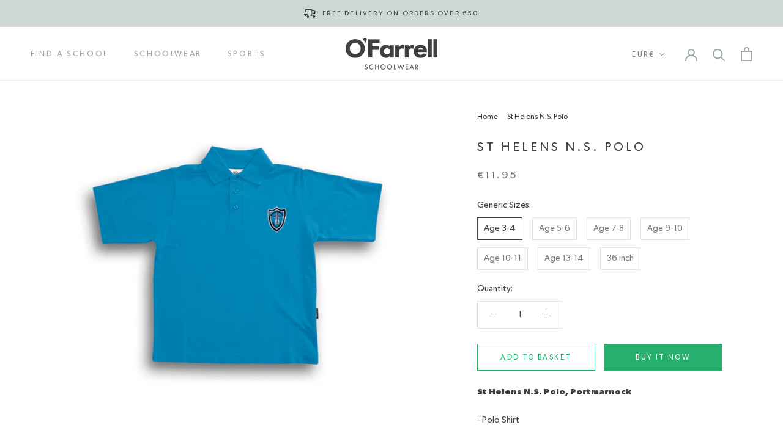

--- FILE ---
content_type: image/svg+xml
request_url: https://ofarrellschoolwear.com/cdn/shop/t/2/assets/cursor-zoom-in.svg?v=9243476949651177931670249602
body_size: -584
content:
<svg width="35" height="35" viewBox="0 0 35 35" xmlns="http://www.w3.org/2000/svg">
  <g fill="none" fill-rule="nonzero">
    <circle fill="#fafafa" cx="17.5" cy="17.5" r="17.5"/>
    <path fill="#3d413f" d="M24 18h-6v6h-1v-6h-6v-1h6v-6h1v6h6"/>
  </g>
</svg>